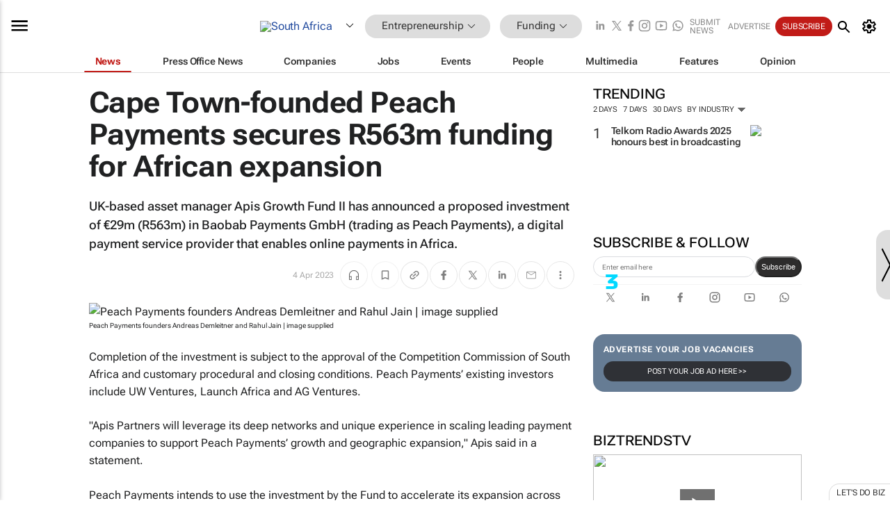

--- FILE ---
content_type: text/html; charset=utf-8
request_url: https://www.google.com/recaptcha/api2/aframe
body_size: 265
content:
<!DOCTYPE HTML><html><head><meta http-equiv="content-type" content="text/html; charset=UTF-8"></head><body><script nonce="xibpqo337lYlskML_ckqxQ">/** Anti-fraud and anti-abuse applications only. See google.com/recaptcha */ try{var clients={'sodar':'https://pagead2.googlesyndication.com/pagead/sodar?'};window.addEventListener("message",function(a){try{if(a.source===window.parent){var b=JSON.parse(a.data);var c=clients[b['id']];if(c){var d=document.createElement('img');d.src=c+b['params']+'&rc='+(localStorage.getItem("rc::a")?sessionStorage.getItem("rc::b"):"");window.document.body.appendChild(d);sessionStorage.setItem("rc::e",parseInt(sessionStorage.getItem("rc::e")||0)+1);localStorage.setItem("rc::h",'1765159251504');}}}catch(b){}});window.parent.postMessage("_grecaptcha_ready", "*");}catch(b){}</script></body></html>